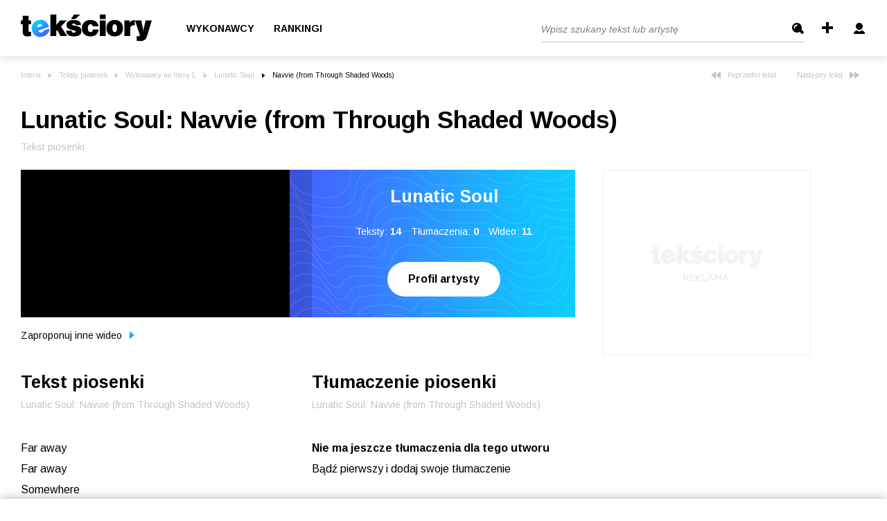

--- FILE ---
content_type: image/svg+xml
request_url: https://teksciory.interia.pl/i/teksciory_placeholder.svg
body_size: 5206
content:
<svg xmlns="http://www.w3.org/2000/svg" viewBox="0 0 160 50.885"><defs><style>.cls-1{isolation:isolate;}.cls-2{fill:#e1e1e1;}.cls-3{fill:#f3f3f3;}</style></defs><g id="Layer_2" data-name="Layer 2"><g id="teksciory_placeholder" data-name="teksciory placeholder"><g id="reklama" class="cls-1"><g class="cls-1"><path class="cls-2" d="M45.787,41.784H49.7a3.584,3.584,0,0,1,2.587.911,2.513,2.513,0,0,1,.7,1.793v.027a2.664,2.664,0,0,1-2.47,2.652l2.8,3.718H52.053l-2.639-3.536h-2.6v3.536H45.787Zm3.822,4.642c1.365,0,2.34-.7,2.34-1.872v-.026c0-1.119-.858-1.794-2.327-1.794H46.814v3.692Z"/><path class="cls-2" d="M55.186,41.784h6.578v.937H56.213v3.106h4.966v.937H56.213v3.185h5.616v.936H55.186Z"/><path class="cls-2" d="M63.9,41.784h1.027v5.435l5.226-5.435h1.326l-3.9,3.979,4.069,5.122H70.357l-3.5-4.407-1.937,1.963v2.444H63.9Z"/><path class="cls-2" d="M73.243,41.784H74.27v8.152h5.122v.949H73.243Z"/><path class="cls-2" d="M84.656,41.72h.963l4.147,9.165H88.66L87.6,48.48H82.642l-1.079,2.405H80.509Zm2.535,5.824-2.066-4.629-2.08,4.629Z"/><path class="cls-2" d="M91.56,41.784H92.6l3.314,4.967,3.316-4.967h1.04v9.1H99.242V43.514l-3.314,4.875h-.053l-3.314-4.862v7.358h-1Z"/><path class="cls-2" d="M106.211,41.72h.962l4.147,9.165h-1.1l-1.067-2.405H104.2l-1.078,2.405h-1.054Zm2.535,5.824-2.067-4.629-2.08,4.629Z"/></g></g><g id="Group_1759" data-name="Group 1759"><path id="Path_371" data-name="Path 371" class="cls-3" d="M28.1,19.422a2.324,2.324,0,0,1-.606,1.376,3.423,3.423,0,0,1-1.465.922,3.614,3.614,0,0,1-2.682-.028,4.154,4.154,0,0,1-2.015-1.981L34.611,15.1l-.15-.432q-1.812-5.217-5.515-7.229a10.039,10.039,0,0,0-8.406-.381,10.41,10.41,0,0,0-6.221,5.2,9.873,9.873,0,0,0-.346,7.958,10.279,10.279,0,0,0,5.249,6.3,10.629,10.629,0,0,0,8.3.128,11.993,11.993,0,0,0,5.747-3.894,7.724,7.724,0,0,0,1.68-5.694ZM20.557,13.3a3.034,3.034,0,0,1,1.733-1.417,3.464,3.464,0,0,1,2.442-.042,3.579,3.579,0,0,1,1.806,1.686l-6.4,2.224A4.11,4.11,0,0,1,20.557,13.3Z"/><path id="Path_372" data-name="Path 372" class="cls-3" d="M145.206,24.247a3.426,3.426,0,0,1,.113.457,2.707,2.707,0,0,1,.049.508,1.3,1.3,0,0,1-.339,1.016,1.774,1.774,0,0,1-1.167.294c-.254,0-.552-.016-.906-.049s-.775-.085-1.264-.163V32.1l3.312.229.735.049c.174.01.326.016.456.016a7.9,7.9,0,0,0,5.4-1.648q1.86-1.649,3.149-6L160,7.2h-7.554l-1.94,8.746q-.18.832-.327,1.819t-.278,2.358h-.163a23.944,23.944,0,0,0-.538-3.573c-.055-.272-.1-.484-.131-.637l-1.8-8.713h-7.717Z"/><path id="Path_373" data-name="Path 373" class="cls-3" d="M133.674,26.139V17.382a4.3,4.3,0,0,1,1.1-3.158,4.167,4.167,0,0,1,3.108-1.117c.262,0,.508.011.751.033a7.248,7.248,0,0,1,.718.1V6.723a8.38,8.38,0,0,0-4.1.963,4.588,4.588,0,0,0-2.116,2.676V7.2h-6.641V26.139Z"/><path id="Path_374" data-name="Path 374" class="cls-3" d="M112.636,20.224a7.092,7.092,0,0,1-.709-3.549,7.151,7.151,0,0,1,.709-3.556,2.288,2.288,0,0,1,2.1-1.207,2.322,2.322,0,0,1,2.116,1.216,7.03,7.03,0,0,1,.726,3.549,6.976,6.976,0,0,1-.726,3.54,2.324,2.324,0,0,1-2.116,1.208A2.293,2.293,0,0,1,112.636,20.224Zm9.545,3.786a9.841,9.841,0,0,0,2.7-7.335,9.878,9.878,0,0,0-2.7-7.335,11.6,11.6,0,0,0-14.839,0,9.855,9.855,0,0,0-2.709,7.335,9.829,9.829,0,0,0,2.709,7.335A11.654,11.654,0,0,0,122.181,24.01Z"/><path id="Path_375" data-name="Path 375" class="cls-3" d="M103.7,5.418V0H96.593V5.418Zm0,20.722V7.2H96.593V26.139Z"/><path id="Path_376" data-name="Path 376" class="cls-3" d="M88.1,18.258a3.658,3.658,0,0,1-.857,2.365,2.8,2.8,0,0,1-2.129.8,2.685,2.685,0,0,1-2.37-1.233,6.322,6.322,0,0,1-.832-3.549,6.188,6.188,0,0,1,.832-3.532,2.819,2.819,0,0,1,2.48-1.2A2.513,2.513,0,0,1,87.944,14.2v.006c.006.067.008.135.008.2h7.032a8.16,8.16,0,0,0-3.043-5.752,11.143,11.143,0,0,0-6.992-2,11.942,11.942,0,0,0-4.283.742,9.892,9.892,0,0,0-3.434,2.194,8.1,8.1,0,0,0-1.962,3.035,12.3,12.3,0,0,0-.615,4.165,9.469,9.469,0,0,0,2.815,7.249q2.807,2.635,7.766,2.635A10.308,10.308,0,0,0,92.188,24.5a8.617,8.617,0,0,0,2.806-6.241Z"/><path id="Path_377" data-name="Path 377" class="cls-3" d="M57.839,24.94q2.382,1.738,7.147,1.738A11.649,11.649,0,0,0,71.766,25a5.5,5.5,0,0,0,2.37-4.764,6.179,6.179,0,0,0-.751-3.223,6.5,6.5,0,0,0-2.529-2.228,17.729,17.729,0,0,0-4.1-1.077q-1.305-.245-2.039-.391a5.1,5.1,0,0,1-1.55-.508.833.833,0,0,1-.489-.7.91.91,0,0,1,.554-.8A3.041,3.041,0,0,1,64.717,11a2.931,2.931,0,0,1,1.763.449,1.984,1.984,0,0,1,.734,1.4h6.349a5.351,5.351,0,0,0-2.341-4.61Q68.929,6.661,64.54,6.661a11.058,11.058,0,0,0-6.484,1.626,5.332,5.332,0,0,0-2.292,4.618,4.641,4.641,0,0,0,1.672,3.76,13.5,13.5,0,0,0,5.6,2.26c.229.043.549.108.963.2q3.115.621,3.116,1.6a1.253,1.253,0,0,1-.636,1.085,3.009,3.009,0,0,1-1.664.416,2.808,2.808,0,0,1-1.975-.62,2.79,2.79,0,0,1-.766-1.909H55.425A6.142,6.142,0,0,0,57.839,24.94Z"/><path id="Path_378" data-name="Path 378" class="cls-3" d="M43.334,26.139v-6.02l1.142-1.156,3.867,7.18h8.223l-7.42-11.507L56.1,7.2H47.873l-4.539,5.678V0H36.226V26.139Z"/><path id="Path_379" data-name="Path 379" class="cls-3" d="M12.4,11.831V7.2H9.5V1.485H2.333V7.2H0v4.635H2.333v8.924a6.52,6.52,0,0,0,1.321,4.528A5.469,5.469,0,0,0,7.848,26.71a15.518,15.518,0,0,0,1.827-.138q1.11-.14,2.725-.433V21.031q-.408.05-.709.074c-.2.016-.388.024-.563.025a1.952,1.952,0,0,1-1.265-.318A1.328,1.328,0,0,1,9.5,19.76V11.831Z"/><path id="Path_380" data-name="Path 380" class="cls-3" d="M61.359,5.418,65.079,0h7.53l-6.03,5.418Z"/></g></g></g></svg>

--- FILE ---
content_type: application/javascript
request_url: https://teksciory.interia.pl/js/ads-placement.js?v=151220201305
body_size: 3252
content:
$(function() {
    $(document).ready(function () {
        if (window.matchMedia("(max-width: 999px)").matches && $('.page--lyric').length > 0) {
            var removeHiddenAd = document.querySelector('.dfp_box300x250');
            if (removeHiddenAd) {
                removeHiddenAd.remove();
            }
        }

        if (window.matchMedia("(max-width: 767px)").matches) {
            var dfp_gora_srodek_adv = document.querySelector('.dfp_gora_srodek');
            var dfp_gora_srodek =  document.querySelector('[data-adv="dfp_gora_srodek"]');
            if (dfp_gora_srodek && dfp_gora_srodek_adv) {
                dfp_gora_srodek.appendChild(dfp_gora_srodek_adv);
            }
            console.log(dfp_gora_srodek);
        }

        if (window.matchMedia("(max-width: 999px)").matches && window.matchMedia("(min-width: 768px)").matches && $('.page--index').length > 0) {

            var dfp_box300x250_adv = document.querySelector('.dfp_box300x250');
            var dfp_box300x250 =  document.querySelector('[data-adv="dfp_box300x250"]');
            if (dfp_box300x250) {
                dfp_box300x250.appendChild(dfp_box300x250_adv);
            }
            console.log(dfp_box300x250);
        }

        if (window.matchMedia("(max-width: 767px)").matches && $('.page--index').length > 0) {
            var dfp_gora_srodek_adv = document.querySelector('.dfp_box300x250');
            var dfp_gora_srodek =  document.querySelector('[data-adv="dfp_box300x250-2"]');
            if (dfp_gora_srodek && dfp_gora_srodek_adv) {
                dfp_gora_srodek.appendChild(dfp_gora_srodek_adv);
            }
            console.log(dfp_gora_srodek);
        }

        if (window.matchMedia("(max-width: 999px)").matches && $('.page--index').length == 0) {
            var dfp_box300x250_adv = document.querySelector('.dfp_box300x250');
            var dfp_box300x250 =  document.querySelector('[data-adv="dfp_box300x250"]');
            if (dfp_box300x250) {
                dfp_box300x250.appendChild(dfp_box300x250_adv);
            }
            console.log(dfp_box300x250);
        }


        if (window.matchMedia("(max-width: 999px)").matches) {
            var dfp_box300x600_ec_adv = document.querySelector('.dfp_box300x600_ec');
            if (!dfp_box300x600_ec_adv) return;
            var dfp_box300x600_ec =  document.querySelector('[data-adv="dfp_box300x600_ec"]');
            dfp_box300x600_ec.appendChild(dfp_box300x600_ec_adv);
            console.log(dfp_box300x600_ec);
        }
        

        
        var dfp_commentslist_2_adv = document.querySelector('.dfp_commentslist_2');
        var dfp_commentslist_2 = document.querySelectorAll('#commentslistcont .comment')[6];        if (!dfp_commentslist_2_adv) return;
        if (dfp_commentslist_2) {
            dfp_commentslist_2.appendChild(dfp_commentslist_2_adv);
        } else {
            dfp_commentslist_2_adv.style.display = 'none';
        }

        console.log(dfp_commentslist_2);
        var dfp_commentslist_adv = document.querySelector('.dfp_commentslist');
        var dfp_commentslist = document.querySelectorAll('#commentslistcont .comment')[2];        if (dfp_commentslist) {
            dfp_commentslist.appendChild(dfp_commentslist_adv);
        } 
        console.log(dfp_commentslist);
    });
});

--- FILE ---
content_type: image/svg+xml
request_url: https://teksciory.interia.pl/i/arrow-gradient.svg
body_size: 676
content:
<?xml version="1.0" encoding="utf-8"?>
<!-- Generator: Adobe Illustrator 25.0.1, SVG Export Plug-In . SVG Version: 6.00 Build 0)  -->
<svg version="1.1" id="Layer_1" xmlns="http://www.w3.org/2000/svg" xmlns:xlink="http://www.w3.org/1999/xlink" x="0px" y="0px"
	 viewBox="0 0 7 11" style="enable-background:new 0 0 7 11;" xml:space="preserve">
<style type="text/css">
	.st0{fill-rule:evenodd;clip-rule:evenodd;fill:url(#SVGID_1_);}
</style>
<linearGradient id="SVGID_1_" gradientUnits="userSpaceOnUse" x1="-2.375" y1="13.753" x2="3.875" y2="20.003" gradientTransform="matrix(1 0 0 -1 0 22.378)">
	<stop  offset="0" style="stop-color:#4660FF"/>
	<stop  offset="1" style="stop-color:#0DCCFF"/>
</linearGradient>
<path class="st0" d="M0,11l7-5.5L0,0V11z"/>
</svg>
